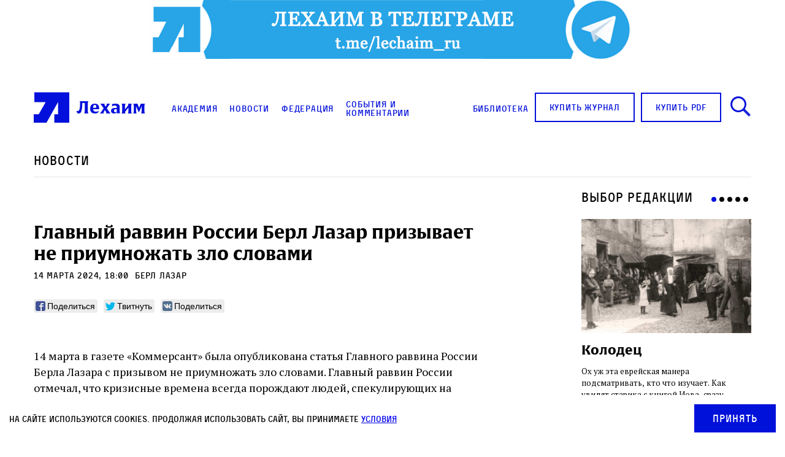

--- FILE ---
content_type: text/html; charset=UTF-8
request_url: https://lechaim.ru/news/glavnyj-ravvin-rossii-berl-lazar-prizyvaet-ne-priumnozhat-zlo-slovami/
body_size: 21905
content:
<!DOCTYPE html>
<html>

<head lang="ru-RU"><style>img.lazy{min-height:1px}</style><link href="https://lechaim.ru/wp-content/plugins/w3-total-cache/pub/js/lazyload.min.js" as="script">
    <link rel="apple-touch-icon" sizes="180x180" href="https://lechaim.ru/wp-content/themes/lechaim-resp/assets/img/apple-touch-icon.png">
    <link rel="icon" type="image/png" sizes="32x32" href="https://lechaim.ru/wp-content/themes/lechaim-resp/assets/img/favicon-32x32.png">
    <link rel="icon" type="image/png" sizes="16x16" href="https://lechaim.ru/wp-content/themes/lechaim-resp/assets/img/favicon-16x16.png">
    <link rel="mask-icon" href="https://lechaim.ru/wp-content/themes/lechaim-resp/assets/img/safari-pinned-tab.svg" color="#5bbad5">
    <meta name="theme-color" content="#ffffff">
    <meta charset="UTF-8">
    <meta name="google-site-verification" content="6qo_FKKL5dSKuYdf0rU4SkjyvoNGCJFcLogXa_r_Yz4" />
    <meta name="viewport" content="width=device-width, initial-scale=1.0, maximum-scale=1.0, user-scalable=0" />
        <meta property="fb:pages" content="153347451379375" />
    <meta property='og:og:locale' content='ru_RU'>
    <meta property='og:type' content='article'>
    <meta property='og:site_name' content='Лехаим'>
    <meta property='og:url' content='https://lechaim.ru/news/glavnyj-ravvin-rossii-berl-lazar-prizyvaet-ne-priumnozhat-zlo-slovami/'>
    <meta property='og:title' content='Главный раввин России Берл Лазар призывает не приумножать зло словами'>
        <meta property='og:description' content='14 марта в газете «Коммерсант» была опубликована статья Главного раввина России Берла Лазара с призывом не приумножать зло словами. Главный раввин России отмечал, что кризисные времена всегда порождают людей, спекулирующих на неприкосновенных темах, чувствах и страхе. Ради мнимого авторитета и известности они готовы на самые кощунственные слова и поступки.'>
            <meta property='og:image' content='https://lechaim.ru/wp-content/uploads/2024/03/23456-1.jpg'>
    <link rel="image_src" href='https://lechaim.ru/wp-content/uploads/2024/03/23456-1.jpg'>
    <meta name='twitter:image' content='https://lechaim.ru/wp-content/uploads/2024/03/23456-1.jpg'>
        <meta name='twitter:card' content='summary'>
    <meta name='twitter:site' content='@LechaimRU'>
    <meta name='twitter:creator' content='@LechaimRU'>
    <meta property='article:published_time' content='2024-03-14T18:00:43+03:00'>
    <meta property='article:publisher' content='https://www.facebook.com/lechaim.ru'>
        <title>Главный раввин России Берл Лазар призывает не приумножать зло словами — Лехаим
    </title>
    <link href='https://fonts.googleapis.com/css?family=PT+Serif:400,700&subset=latin,cyrillic-ext' rel='stylesheet'>
    <link rel="stylesheet" href="https://lechaim.ru/wp-content/themes/lechaim-resp/assets/css/style_add-to-scss.css?v=2208031747560">
    <link rel="stylesheet" href="https://lechaim.ru/wp-content/themes/lechaim-resp/assets/css/style.css?v=2505301624230">
        <meta name='robots' content='index, follow, max-image-preview:large, max-snippet:-1, max-video-preview:-1' />

	<!-- This site is optimized with the Yoast SEO plugin v22.8 - https://yoast.com/wordpress/plugins/seo/ -->
	<meta name="description" content="НОВОСТИ" />
	<link rel="canonical" href="https://lechaim.ru/news/glavnyj-ravvin-rossii-berl-lazar-prizyvaet-ne-priumnozhat-zlo-slovami/" />
	<meta property="og:locale" content="ru_RU" />
	<meta property="og:type" content="article" />
	<meta property="og:title" content="Главный раввин России Берл Лазар призывает не приумножать зло словами" />
	<meta property="og:description" content="НОВОСТИ" />
	<meta property="og:url" content="https://lechaim.ru/news/glavnyj-ravvin-rossii-berl-lazar-prizyvaet-ne-priumnozhat-zlo-slovami/" />
	<meta property="og:site_name" content="Лехаим" />
	<meta property="article:publisher" content="https://www.facebook.com/lechaim.ru" />
	<meta property="article:modified_time" content="2024-03-14T12:59:35+00:00" />
	<meta property="og:image" content="https://lechaim.ru/wp-content/uploads/2024/03/23456-1.jpg" />
	<meta property="og:image:width" content="600" />
	<meta property="og:image:height" content="400" />
	<meta property="og:image:type" content="image/jpeg" />
	<meta name="twitter:card" content="summary_large_image" />
	<meta name="twitter:site" content="@lechaimRU" />
	<script type="application/ld+json" class="yoast-schema-graph">{"@context":"https://schema.org","@graph":[{"@type":"WebPage","@id":"https://lechaim.ru/news/glavnyj-ravvin-rossii-berl-lazar-prizyvaet-ne-priumnozhat-zlo-slovami/","url":"https://lechaim.ru/news/glavnyj-ravvin-rossii-berl-lazar-prizyvaet-ne-priumnozhat-zlo-slovami/","name":"Главный раввин России Берл Лазар призывает не приумножать зло словами","isPartOf":{"@id":"https://lechaim.ru/#website"},"primaryImageOfPage":{"@id":"https://lechaim.ru/news/glavnyj-ravvin-rossii-berl-lazar-prizyvaet-ne-priumnozhat-zlo-slovami/#primaryimage"},"image":{"@id":"https://lechaim.ru/news/glavnyj-ravvin-rossii-berl-lazar-prizyvaet-ne-priumnozhat-zlo-slovami/#primaryimage"},"thumbnailUrl":"https://lechaim.ru/wp-content/uploads/2024/03/23456-1.jpg","datePublished":"2024-03-14T15:00:43+00:00","dateModified":"2024-03-14T12:59:35+00:00","description":"НОВОСТИ","breadcrumb":{"@id":"https://lechaim.ru/news/glavnyj-ravvin-rossii-berl-lazar-prizyvaet-ne-priumnozhat-zlo-slovami/#breadcrumb"},"inLanguage":"ru-RU","potentialAction":[{"@type":"ReadAction","target":["https://lechaim.ru/news/glavnyj-ravvin-rossii-berl-lazar-prizyvaet-ne-priumnozhat-zlo-slovami/"]}]},{"@type":"ImageObject","inLanguage":"ru-RU","@id":"https://lechaim.ru/news/glavnyj-ravvin-rossii-berl-lazar-prizyvaet-ne-priumnozhat-zlo-slovami/#primaryimage","url":"https://lechaim.ru/wp-content/uploads/2024/03/23456-1.jpg","contentUrl":"https://lechaim.ru/wp-content/uploads/2024/03/23456-1.jpg","width":600,"height":400},{"@type":"BreadcrumbList","@id":"https://lechaim.ru/news/glavnyj-ravvin-rossii-berl-lazar-prizyvaet-ne-priumnozhat-zlo-slovami/#breadcrumb","itemListElement":[{"@type":"ListItem","position":1,"name":"Главная страница","item":"https://lechaim.ru/"},{"@type":"ListItem","position":2,"name":"Новости","item":"https://lechaim.ru/news/"},{"@type":"ListItem","position":3,"name":"Главный раввин России Берл Лазар призывает не приумножать зло словами"}]},{"@type":"WebSite","@id":"https://lechaim.ru/#website","url":"https://lechaim.ru/","name":"Лехаим","description":"Литературно-публицистический журнал","publisher":{"@id":"https://lechaim.ru/#organization"},"potentialAction":[{"@type":"SearchAction","target":{"@type":"EntryPoint","urlTemplate":"https://lechaim.ru/?s={search_term_string}"},"query-input":"required name=search_term_string"}],"inLanguage":"ru-RU"},{"@type":"Organization","@id":"https://lechaim.ru/#organization","name":"Лехаим","url":"https://lechaim.ru/","logo":{"@type":"ImageObject","inLanguage":"ru-RU","@id":"https://lechaim.ru/#/schema/logo/image/","url":"https://lechaim.ru/wp-content/uploads/2024/05/Screenshot-2024-05-12-102025.png","contentUrl":"https://lechaim.ru/wp-content/uploads/2024/05/Screenshot-2024-05-12-102025.png","width":219,"height":73,"caption":"Лехаим"},"image":{"@id":"https://lechaim.ru/#/schema/logo/image/"},"sameAs":["https://www.facebook.com/lechaim.ru","https://x.com/lechaimRU"]}]}</script>
	<!-- / Yoast SEO plugin. -->


<script type="text/javascript">
/* <![CDATA[ */
window._wpemojiSettings = {"baseUrl":"https:\/\/s.w.org\/images\/core\/emoji\/15.0.3\/72x72\/","ext":".png","svgUrl":"https:\/\/s.w.org\/images\/core\/emoji\/15.0.3\/svg\/","svgExt":".svg","source":{"concatemoji":"https:\/\/lechaim.ru\/wp-includes\/js\/wp-emoji-release.min.js?ver=cfde7594648088d397593508a32d3af7"}};
/*! This file is auto-generated */
!function(i,n){var o,s,e;function c(e){try{var t={supportTests:e,timestamp:(new Date).valueOf()};sessionStorage.setItem(o,JSON.stringify(t))}catch(e){}}function p(e,t,n){e.clearRect(0,0,e.canvas.width,e.canvas.height),e.fillText(t,0,0);var t=new Uint32Array(e.getImageData(0,0,e.canvas.width,e.canvas.height).data),r=(e.clearRect(0,0,e.canvas.width,e.canvas.height),e.fillText(n,0,0),new Uint32Array(e.getImageData(0,0,e.canvas.width,e.canvas.height).data));return t.every(function(e,t){return e===r[t]})}function u(e,t,n){switch(t){case"flag":return n(e,"\ud83c\udff3\ufe0f\u200d\u26a7\ufe0f","\ud83c\udff3\ufe0f\u200b\u26a7\ufe0f")?!1:!n(e,"\ud83c\uddfa\ud83c\uddf3","\ud83c\uddfa\u200b\ud83c\uddf3")&&!n(e,"\ud83c\udff4\udb40\udc67\udb40\udc62\udb40\udc65\udb40\udc6e\udb40\udc67\udb40\udc7f","\ud83c\udff4\u200b\udb40\udc67\u200b\udb40\udc62\u200b\udb40\udc65\u200b\udb40\udc6e\u200b\udb40\udc67\u200b\udb40\udc7f");case"emoji":return!n(e,"\ud83d\udc26\u200d\u2b1b","\ud83d\udc26\u200b\u2b1b")}return!1}function f(e,t,n){var r="undefined"!=typeof WorkerGlobalScope&&self instanceof WorkerGlobalScope?new OffscreenCanvas(300,150):i.createElement("canvas"),a=r.getContext("2d",{willReadFrequently:!0}),o=(a.textBaseline="top",a.font="600 32px Arial",{});return e.forEach(function(e){o[e]=t(a,e,n)}),o}function t(e){var t=i.createElement("script");t.src=e,t.defer=!0,i.head.appendChild(t)}"undefined"!=typeof Promise&&(o="wpEmojiSettingsSupports",s=["flag","emoji"],n.supports={everything:!0,everythingExceptFlag:!0},e=new Promise(function(e){i.addEventListener("DOMContentLoaded",e,{once:!0})}),new Promise(function(t){var n=function(){try{var e=JSON.parse(sessionStorage.getItem(o));if("object"==typeof e&&"number"==typeof e.timestamp&&(new Date).valueOf()<e.timestamp+604800&&"object"==typeof e.supportTests)return e.supportTests}catch(e){}return null}();if(!n){if("undefined"!=typeof Worker&&"undefined"!=typeof OffscreenCanvas&&"undefined"!=typeof URL&&URL.createObjectURL&&"undefined"!=typeof Blob)try{var e="postMessage("+f.toString()+"("+[JSON.stringify(s),u.toString(),p.toString()].join(",")+"));",r=new Blob([e],{type:"text/javascript"}),a=new Worker(URL.createObjectURL(r),{name:"wpTestEmojiSupports"});return void(a.onmessage=function(e){c(n=e.data),a.terminate(),t(n)})}catch(e){}c(n=f(s,u,p))}t(n)}).then(function(e){for(var t in e)n.supports[t]=e[t],n.supports.everything=n.supports.everything&&n.supports[t],"flag"!==t&&(n.supports.everythingExceptFlag=n.supports.everythingExceptFlag&&n.supports[t]);n.supports.everythingExceptFlag=n.supports.everythingExceptFlag&&!n.supports.flag,n.DOMReady=!1,n.readyCallback=function(){n.DOMReady=!0}}).then(function(){return e}).then(function(){var e;n.supports.everything||(n.readyCallback(),(e=n.source||{}).concatemoji?t(e.concatemoji):e.wpemoji&&e.twemoji&&(t(e.twemoji),t(e.wpemoji)))}))}((window,document),window._wpemojiSettings);
/* ]]> */
</script>
<style id='wp-emoji-styles-inline-css' type='text/css'>

	img.wp-smiley, img.emoji {
		display: inline !important;
		border: none !important;
		box-shadow: none !important;
		height: 1em !important;
		width: 1em !important;
		margin: 0 0.07em !important;
		vertical-align: -0.1em !important;
		background: none !important;
		padding: 0 !important;
	}
</style>
<link rel='stylesheet' id='wp-block-library-css' href='https://lechaim.ru/wp-includes/css/dist/block-library/style.min.css?ver=cfde7594648088d397593508a32d3af7' type='text/css' media='all' />
<style id='classic-theme-styles-inline-css' type='text/css'>
/*! This file is auto-generated */
.wp-block-button__link{color:#fff;background-color:#32373c;border-radius:9999px;box-shadow:none;text-decoration:none;padding:calc(.667em + 2px) calc(1.333em + 2px);font-size:1.125em}.wp-block-file__button{background:#32373c;color:#fff;text-decoration:none}
</style>
<style id='global-styles-inline-css' type='text/css'>
body{--wp--preset--color--black: #000000;--wp--preset--color--cyan-bluish-gray: #abb8c3;--wp--preset--color--white: #ffffff;--wp--preset--color--pale-pink: #f78da7;--wp--preset--color--vivid-red: #cf2e2e;--wp--preset--color--luminous-vivid-orange: #ff6900;--wp--preset--color--luminous-vivid-amber: #fcb900;--wp--preset--color--light-green-cyan: #7bdcb5;--wp--preset--color--vivid-green-cyan: #00d084;--wp--preset--color--pale-cyan-blue: #8ed1fc;--wp--preset--color--vivid-cyan-blue: #0693e3;--wp--preset--color--vivid-purple: #9b51e0;--wp--preset--gradient--vivid-cyan-blue-to-vivid-purple: linear-gradient(135deg,rgba(6,147,227,1) 0%,rgb(155,81,224) 100%);--wp--preset--gradient--light-green-cyan-to-vivid-green-cyan: linear-gradient(135deg,rgb(122,220,180) 0%,rgb(0,208,130) 100%);--wp--preset--gradient--luminous-vivid-amber-to-luminous-vivid-orange: linear-gradient(135deg,rgba(252,185,0,1) 0%,rgba(255,105,0,1) 100%);--wp--preset--gradient--luminous-vivid-orange-to-vivid-red: linear-gradient(135deg,rgba(255,105,0,1) 0%,rgb(207,46,46) 100%);--wp--preset--gradient--very-light-gray-to-cyan-bluish-gray: linear-gradient(135deg,rgb(238,238,238) 0%,rgb(169,184,195) 100%);--wp--preset--gradient--cool-to-warm-spectrum: linear-gradient(135deg,rgb(74,234,220) 0%,rgb(151,120,209) 20%,rgb(207,42,186) 40%,rgb(238,44,130) 60%,rgb(251,105,98) 80%,rgb(254,248,76) 100%);--wp--preset--gradient--blush-light-purple: linear-gradient(135deg,rgb(255,206,236) 0%,rgb(152,150,240) 100%);--wp--preset--gradient--blush-bordeaux: linear-gradient(135deg,rgb(254,205,165) 0%,rgb(254,45,45) 50%,rgb(107,0,62) 100%);--wp--preset--gradient--luminous-dusk: linear-gradient(135deg,rgb(255,203,112) 0%,rgb(199,81,192) 50%,rgb(65,88,208) 100%);--wp--preset--gradient--pale-ocean: linear-gradient(135deg,rgb(255,245,203) 0%,rgb(182,227,212) 50%,rgb(51,167,181) 100%);--wp--preset--gradient--electric-grass: linear-gradient(135deg,rgb(202,248,128) 0%,rgb(113,206,126) 100%);--wp--preset--gradient--midnight: linear-gradient(135deg,rgb(2,3,129) 0%,rgb(40,116,252) 100%);--wp--preset--font-size--small: 13px;--wp--preset--font-size--medium: 20px;--wp--preset--font-size--large: 36px;--wp--preset--font-size--x-large: 42px;--wp--preset--spacing--20: 0.44rem;--wp--preset--spacing--30: 0.67rem;--wp--preset--spacing--40: 1rem;--wp--preset--spacing--50: 1.5rem;--wp--preset--spacing--60: 2.25rem;--wp--preset--spacing--70: 3.38rem;--wp--preset--spacing--80: 5.06rem;--wp--preset--shadow--natural: 6px 6px 9px rgba(0, 0, 0, 0.2);--wp--preset--shadow--deep: 12px 12px 50px rgba(0, 0, 0, 0.4);--wp--preset--shadow--sharp: 6px 6px 0px rgba(0, 0, 0, 0.2);--wp--preset--shadow--outlined: 6px 6px 0px -3px rgba(255, 255, 255, 1), 6px 6px rgba(0, 0, 0, 1);--wp--preset--shadow--crisp: 6px 6px 0px rgba(0, 0, 0, 1);}:where(.is-layout-flex){gap: 0.5em;}:where(.is-layout-grid){gap: 0.5em;}body .is-layout-flex{display: flex;}body .is-layout-flex{flex-wrap: wrap;align-items: center;}body .is-layout-flex > *{margin: 0;}body .is-layout-grid{display: grid;}body .is-layout-grid > *{margin: 0;}:where(.wp-block-columns.is-layout-flex){gap: 2em;}:where(.wp-block-columns.is-layout-grid){gap: 2em;}:where(.wp-block-post-template.is-layout-flex){gap: 1.25em;}:where(.wp-block-post-template.is-layout-grid){gap: 1.25em;}.has-black-color{color: var(--wp--preset--color--black) !important;}.has-cyan-bluish-gray-color{color: var(--wp--preset--color--cyan-bluish-gray) !important;}.has-white-color{color: var(--wp--preset--color--white) !important;}.has-pale-pink-color{color: var(--wp--preset--color--pale-pink) !important;}.has-vivid-red-color{color: var(--wp--preset--color--vivid-red) !important;}.has-luminous-vivid-orange-color{color: var(--wp--preset--color--luminous-vivid-orange) !important;}.has-luminous-vivid-amber-color{color: var(--wp--preset--color--luminous-vivid-amber) !important;}.has-light-green-cyan-color{color: var(--wp--preset--color--light-green-cyan) !important;}.has-vivid-green-cyan-color{color: var(--wp--preset--color--vivid-green-cyan) !important;}.has-pale-cyan-blue-color{color: var(--wp--preset--color--pale-cyan-blue) !important;}.has-vivid-cyan-blue-color{color: var(--wp--preset--color--vivid-cyan-blue) !important;}.has-vivid-purple-color{color: var(--wp--preset--color--vivid-purple) !important;}.has-black-background-color{background-color: var(--wp--preset--color--black) !important;}.has-cyan-bluish-gray-background-color{background-color: var(--wp--preset--color--cyan-bluish-gray) !important;}.has-white-background-color{background-color: var(--wp--preset--color--white) !important;}.has-pale-pink-background-color{background-color: var(--wp--preset--color--pale-pink) !important;}.has-vivid-red-background-color{background-color: var(--wp--preset--color--vivid-red) !important;}.has-luminous-vivid-orange-background-color{background-color: var(--wp--preset--color--luminous-vivid-orange) !important;}.has-luminous-vivid-amber-background-color{background-color: var(--wp--preset--color--luminous-vivid-amber) !important;}.has-light-green-cyan-background-color{background-color: var(--wp--preset--color--light-green-cyan) !important;}.has-vivid-green-cyan-background-color{background-color: var(--wp--preset--color--vivid-green-cyan) !important;}.has-pale-cyan-blue-background-color{background-color: var(--wp--preset--color--pale-cyan-blue) !important;}.has-vivid-cyan-blue-background-color{background-color: var(--wp--preset--color--vivid-cyan-blue) !important;}.has-vivid-purple-background-color{background-color: var(--wp--preset--color--vivid-purple) !important;}.has-black-border-color{border-color: var(--wp--preset--color--black) !important;}.has-cyan-bluish-gray-border-color{border-color: var(--wp--preset--color--cyan-bluish-gray) !important;}.has-white-border-color{border-color: var(--wp--preset--color--white) !important;}.has-pale-pink-border-color{border-color: var(--wp--preset--color--pale-pink) !important;}.has-vivid-red-border-color{border-color: var(--wp--preset--color--vivid-red) !important;}.has-luminous-vivid-orange-border-color{border-color: var(--wp--preset--color--luminous-vivid-orange) !important;}.has-luminous-vivid-amber-border-color{border-color: var(--wp--preset--color--luminous-vivid-amber) !important;}.has-light-green-cyan-border-color{border-color: var(--wp--preset--color--light-green-cyan) !important;}.has-vivid-green-cyan-border-color{border-color: var(--wp--preset--color--vivid-green-cyan) !important;}.has-pale-cyan-blue-border-color{border-color: var(--wp--preset--color--pale-cyan-blue) !important;}.has-vivid-cyan-blue-border-color{border-color: var(--wp--preset--color--vivid-cyan-blue) !important;}.has-vivid-purple-border-color{border-color: var(--wp--preset--color--vivid-purple) !important;}.has-vivid-cyan-blue-to-vivid-purple-gradient-background{background: var(--wp--preset--gradient--vivid-cyan-blue-to-vivid-purple) !important;}.has-light-green-cyan-to-vivid-green-cyan-gradient-background{background: var(--wp--preset--gradient--light-green-cyan-to-vivid-green-cyan) !important;}.has-luminous-vivid-amber-to-luminous-vivid-orange-gradient-background{background: var(--wp--preset--gradient--luminous-vivid-amber-to-luminous-vivid-orange) !important;}.has-luminous-vivid-orange-to-vivid-red-gradient-background{background: var(--wp--preset--gradient--luminous-vivid-orange-to-vivid-red) !important;}.has-very-light-gray-to-cyan-bluish-gray-gradient-background{background: var(--wp--preset--gradient--very-light-gray-to-cyan-bluish-gray) !important;}.has-cool-to-warm-spectrum-gradient-background{background: var(--wp--preset--gradient--cool-to-warm-spectrum) !important;}.has-blush-light-purple-gradient-background{background: var(--wp--preset--gradient--blush-light-purple) !important;}.has-blush-bordeaux-gradient-background{background: var(--wp--preset--gradient--blush-bordeaux) !important;}.has-luminous-dusk-gradient-background{background: var(--wp--preset--gradient--luminous-dusk) !important;}.has-pale-ocean-gradient-background{background: var(--wp--preset--gradient--pale-ocean) !important;}.has-electric-grass-gradient-background{background: var(--wp--preset--gradient--electric-grass) !important;}.has-midnight-gradient-background{background: var(--wp--preset--gradient--midnight) !important;}.has-small-font-size{font-size: var(--wp--preset--font-size--small) !important;}.has-medium-font-size{font-size: var(--wp--preset--font-size--medium) !important;}.has-large-font-size{font-size: var(--wp--preset--font-size--large) !important;}.has-x-large-font-size{font-size: var(--wp--preset--font-size--x-large) !important;}
.wp-block-navigation a:where(:not(.wp-element-button)){color: inherit;}
:where(.wp-block-post-template.is-layout-flex){gap: 1.25em;}:where(.wp-block-post-template.is-layout-grid){gap: 1.25em;}
:where(.wp-block-columns.is-layout-flex){gap: 2em;}:where(.wp-block-columns.is-layout-grid){gap: 2em;}
.wp-block-pullquote{font-size: 1.5em;line-height: 1.6;}
</style>
<link rel='stylesheet' id='akp-dynamic-css-css' href='https://lechaim.ru/wp-admin/admin-ajax.php?action=akp_dynamic_css&#038;ver=cfde7594648088d397593508a32d3af7' type='text/css' media='all' />
<link rel='stylesheet' id='search-filter-plugin-styles-css' href='https://lechaim.ru/wp-content/plugins/search-filter-pro/public/assets/css/search-filter.min.css?ver=2.5.4' type='text/css' media='all' />
<script type="text/javascript" src="https://lechaim.ru/wp-includes/js/jquery/jquery.min.js?ver=3.7.1" id="jquery-core-js"></script>
<script type="text/javascript" src="https://lechaim.ru/wp-includes/js/jquery/jquery-migrate.min.js?ver=3.4.1" id="jquery-migrate-js"></script>
<script type="text/javascript" src="https://lechaim.ru/wp-content/plugins/adkingpro/js/jquery.jshowoff.js?ver=cfde7594648088d397593508a32d3af7" id="jshowoff-js"></script>
<script type="text/javascript" id="adkingpro-js-js-extra">
/* <![CDATA[ */
var AkpAjax = {"ajaxurl":"https:\/\/lechaim.ru\/wp-admin\/admin-ajax.php","ajaxnonce":"a2dece6785"};
/* ]]> */
</script>
<script type="text/javascript" src="https://lechaim.ru/wp-content/plugins/adkingpro/js/adkingpro-functions.js?ver=cfde7594648088d397593508a32d3af7" id="adkingpro-js-js"></script>
<script type="text/javascript" id="search-filter-plugin-build-js-extra">
/* <![CDATA[ */
var SF_LDATA = {"ajax_url":"https:\/\/lechaim.ru\/wp-admin\/admin-ajax.php","home_url":"https:\/\/lechaim.ru\/","extensions":[]};
/* ]]> */
</script>
<script type="text/javascript" src="https://lechaim.ru/wp-content/plugins/search-filter-pro/public/assets/js/search-filter-build.min.js?ver=2.5.4" id="search-filter-plugin-build-js"></script>
<script type="text/javascript" src="https://lechaim.ru/wp-content/plugins/search-filter-pro/public/assets/js/chosen.jquery.min.js?ver=2.5.4" id="search-filter-plugin-chosen-js"></script>
<link rel="https://api.w.org/" href="https://lechaim.ru/wp-json/" /><link rel="EditURI" type="application/rsd+xml" title="RSD" href="https://lechaim.ru/xmlrpc.php?rsd" />

<link rel='shortlink' href='https://lechaim.ru/?p=144078' />
<link rel="alternate" type="application/json+oembed" href="https://lechaim.ru/wp-json/oembed/1.0/embed?url=https%3A%2F%2Flechaim.ru%2Fnews%2Fglavnyj-ravvin-rossii-berl-lazar-prizyvaet-ne-priumnozhat-zlo-slovami%2F" />
<link rel="alternate" type="text/xml+oembed" href="https://lechaim.ru/wp-json/oembed/1.0/embed?url=https%3A%2F%2Flechaim.ru%2Fnews%2Fglavnyj-ravvin-rossii-berl-lazar-prizyvaet-ne-priumnozhat-zlo-slovami%2F&#038;format=xml" />
            <style type="text/css">
                .adkingprobanner.rollover {position: relative;}
                .adkingprobanner.rollover .akp_rollover_image {
                    position: absolute;
                    top: 0;
                    left: 0;
                    z-index: 1;
                }
                .adkingprobanner.rollover .akp_rollover_image.over {z-index: 0;}
                .adkingprobanner.rollover:hover .akp_rollover_image.over {z-index: 2;}
                /* Add any CSS you would like to modify your banner ads here */
.bottom-banners-mainpage {margin-bottom:16px}            </style>
            <meta property="fb:app_id" content=""/><meta property="fb:app_id" content="191453857933610"/>			<meta property="fb:pages" content="153347451379375" />
							<meta property="ia:markup_url" content="https://lechaim.ru/news/glavnyj-ravvin-rossii-berl-lazar-prizyvaet-ne-priumnozhat-zlo-slovami/?ia_markup=1" />
				<script type="text/javascript">//<![CDATA[
  function external_links_in_new_windows_loop() {
    if (!document.links) {
      document.links = document.getElementsByTagName('a');
    }
    var change_link = false;
    var force = '';
    var ignore = 'torah.ru';

    for (var t=0; t<document.links.length; t++) {
      var all_links = document.links[t];
      change_link = false;
      
      if(document.links[t].hasAttribute('onClick') == false) {
        // forced if the address starts with http (or also https), but does not link to the current domain
        if(all_links.href.search(/^http/) != -1 && all_links.href.search('lechaim.ru') == -1 && all_links.href.search(/^#/) == -1) {
          // console.log('Changed ' + all_links.href);
          change_link = true;
        }
          
        if(force != '' && all_links.href.search(force) != -1) {
          // forced
          // console.log('force ' + all_links.href);
          change_link = true;
        }
        
        if(ignore != '' && all_links.href.search(ignore) != -1) {
          // console.log('ignore ' + all_links.href);
          // ignored
          change_link = false;
        }

        if(change_link == true) {
          // console.log('Changed ' + all_links.href);
          document.links[t].setAttribute('onClick', 'javascript:window.open(\'' + all_links.href.replace(/'/g, '') + '\', \'_blank\', \'noopener\'); return false;');
          document.links[t].removeAttribute('target');
        }
      }
    }
  }
  
  // Load
  function external_links_in_new_windows_load(func)
  {  
    var oldonload = window.onload;
    if (typeof window.onload != 'function'){
      window.onload = func;
    } else {
      window.onload = function(){
        oldonload();
        func();
      }
    }
  }

  external_links_in_new_windows_load(external_links_in_new_windows_loop);
  //]]></script>

		<script>
			( function() {
				window.onpageshow = function( event ) {
					// Defined window.wpforms means that a form exists on a page.
					// If so and back/forward button has been clicked,
					// force reload a page to prevent the submit button state stuck.
					if ( typeof window.wpforms !== 'undefined' && event.persisted ) {
						window.location.reload();
					}
				};
			}() );
		</script>
		
<!-- Meta Pixel Code -->
<script type='text/javascript'>
!function(f,b,e,v,n,t,s){if(f.fbq)return;n=f.fbq=function(){n.callMethod?
n.callMethod.apply(n,arguments):n.queue.push(arguments)};if(!f._fbq)f._fbq=n;
n.push=n;n.loaded=!0;n.version='2.0';n.queue=[];t=b.createElement(e);t.async=!0;
t.src=v;s=b.getElementsByTagName(e)[0];s.parentNode.insertBefore(t,s)}(window,
document,'script','https://connect.facebook.net/en_US/fbevents.js?v=next');
</script>
<!-- End Meta Pixel Code -->

      <script type='text/javascript'>
        var url = window.location.origin + '?ob=open-bridge';
        fbq('set', 'openbridge', '1616366655134742', url);
      </script>
    <script type='text/javascript'>fbq('init', '1616366655134742', {}, {
    "agent": "wordpress-6.5.7-3.0.16"
})</script><script type='text/javascript'>
    fbq('track', 'PageView', []);
  </script>
<!-- Meta Pixel Code -->
<noscript>
<img class="lazy" height="1" width="1" style="display:none" alt="fbpx"
src="data:image/svg+xml,%3Csvg%20xmlns='http://www.w3.org/2000/svg'%20viewBox='0%200%201%201'%3E%3C/svg%3E" data-src="https://www.facebook.com/tr?id=1616366655134742&ev=PageView&noscript=1" />
</noscript>
<!-- End Meta Pixel Code -->
<style id="wpforms-css-vars-root">
				:root {
					--wpforms-field-border-radius: 3px;
--wpforms-field-border-style: solid;
--wpforms-field-border-size: 1px;
--wpforms-field-background-color: #ffffff;
--wpforms-field-border-color: rgba( 0, 0, 0, 0.25 );
--wpforms-field-border-color-spare: rgba( 0, 0, 0, 0.25 );
--wpforms-field-text-color: rgba( 0, 0, 0, 0.7 );
--wpforms-field-menu-color: #ffffff;
--wpforms-label-color: rgba( 0, 0, 0, 0.85 );
--wpforms-label-sublabel-color: rgba( 0, 0, 0, 0.55 );
--wpforms-label-error-color: #d63637;
--wpforms-button-border-radius: 3px;
--wpforms-button-border-style: none;
--wpforms-button-border-size: 1px;
--wpforms-button-background-color: #066aab;
--wpforms-button-border-color: #066aab;
--wpforms-button-text-color: #ffffff;
--wpforms-page-break-color: #066aab;
--wpforms-background-image: none;
--wpforms-background-position: center center;
--wpforms-background-repeat: no-repeat;
--wpforms-background-size: cover;
--wpforms-background-width: 100px;
--wpforms-background-height: 100px;
--wpforms-background-color: rgba( 0, 0, 0, 0 );
--wpforms-background-url: none;
--wpforms-container-padding: 0px;
--wpforms-container-border-style: none;
--wpforms-container-border-width: 1px;
--wpforms-container-border-color: #000000;
--wpforms-container-border-radius: 3px;
--wpforms-field-size-input-height: 43px;
--wpforms-field-size-input-spacing: 15px;
--wpforms-field-size-font-size: 16px;
--wpforms-field-size-line-height: 19px;
--wpforms-field-size-padding-h: 14px;
--wpforms-field-size-checkbox-size: 16px;
--wpforms-field-size-sublabel-spacing: 5px;
--wpforms-field-size-icon-size: 1;
--wpforms-label-size-font-size: 16px;
--wpforms-label-size-line-height: 19px;
--wpforms-label-size-sublabel-font-size: 14px;
--wpforms-label-size-sublabel-line-height: 17px;
--wpforms-button-size-font-size: 17px;
--wpforms-button-size-height: 41px;
--wpforms-button-size-padding-h: 15px;
--wpforms-button-size-margin-top: 10px;
--wpforms-container-shadow-size-box-shadow: none;

				}
			</style>
    

        <script>
    (function(i, s, o, g, r, a, m) {
        i['GoogleAnalyticsObject'] = r;
        i[r] = i[r] || function() {
            (i[r].q = i[r].q || []).push(arguments)
        }, i[r].l = 1 * new Date();
        a = s.createElement(o),
            m = s.getElementsByTagName(o)[0];
        a.async = 1;
        a.src = g;
        m.parentNode.insertBefore(a, m)
    })(window, document, 'script', 'https://www.google-analytics.com/analytics.js', 'ga');

    ga('create', 'UA-81703894-1', 'auto');
    ga('send', 'pageview');
    </script>
    <!-- Yandex.Metrika counter -->
    <script type="text/javascript">
    (function(m, e, t, r, i, k, a) {
        m[i] = m[i] || function() {
            (m[i].a = m[i].a || []).push(arguments)
        };
        m[i].l = 1 * new Date();
        k = e.createElement(t), a = e.getElementsByTagName(t)[0], k.async = 1, k.src = r, a.parentNode.insertBefore(k, a)
    })
    (window, document, "script", "https://mc.yandex.ru/metrika/tag.js", "ym");

    ym(88950211, "init", {
        clickmap: true,
        trackLinks: true,
        accurateTrackBounce: true
    });
    </script>
    <noscript>
        <div><img class="lazy" src="data:image/svg+xml,%3Csvg%20xmlns='http://www.w3.org/2000/svg'%20viewBox='0%200%201%201'%3E%3C/svg%3E" data-src="https://mc.yandex.ru/watch/88950211" style="position:absolute; left:-9999px;" alt="" /></div>
    </noscript>
    <!-- /Yandex.Metrika counter -->
    <style>
    .myBanner * {
        max-width: 100%;
    }

    .contents_rubric {
        color: #0310DB;
        font: 400 14px/23px 'Activist', Helvetica, Arial, sans-serif;
        letter-spacing: .8px;
        margin: 14px auto 0 !important;
    }

    .contents_title {
        margin: 0 auto 0px !important;
        font: 700 22px/27px 'Alverata-Bold', 'PT Serif', Georgia, serif;
    }

    .contents_author {
        font: 400 14px/17px 'Activist', Helvetica, Arial, sans-serif;
        letter-spacing: .8px;
        margin: 3px auto 0 !important;
    }
    </style>

</head>

<body>

    <script>
    console.log(window.location.href);
    </script>
    <div class="master">
                <div class="banner display-banner">
            <div class='adkingprobanner top-banners akpbanner banner123552' style='width: px; height: px;'><a href='https://t.me/lechaim_ru' target="_blank" rel="nofollow" data-id='123552' data-ga='{"campaign":"telegram","banner":"Lechaim Telegram","implemented":"universal","imp_action":"Impression","click_action":"Click"}'><img class="lazy" src="data:image/svg+xml,%3Csvg%20xmlns='http://www.w3.org/2000/svg'%20viewBox='0%200%201200%20146'%3E%3C/svg%3E" data-src='https://lechaim.ru/wp-content/uploads/2022/03/tg_lechaim1.png' style='max-width: px; max-height: px;' alt='Лехаим в Телеграме' /></a></div><script type='text/javascript'>ga('send', 'event', 'telegram', 'Impression', 'Lechaim Telegram');</script>        </div>
        <div class="banner  display-mobile"></div>
        
        <header class="header     
            ">
            <div class="header_body">
                <div class="col-2">
                                        <div class="logo">
                        <a href="/" class="logo_link" title="Лехаим">
                            <span class="logo_title">Лехаим</span>
                        </a>
                    </div>
                                        <div class="holidays u-mq--small-laptop">
                        <div class="holidays_item">
                            <a href="https://lechaim.ru/category/tu-bishvat" class="holidays_link">
                                <div class="holidays_icon"><span class="i-calendar"></span></div>
                                <div class="holidays_info">
                                    <span class="holidays-info_subtitle">скоро</span>
                                    <span class="holidays-info_title">Ту Би-шват</span>
                                </div>
                            </a>
                            <!-- <a href="https://lechaim.ru/academy/beshalach1/" class="holidays_link"> -->
                            <a href="https://lechaim.ru/academy/beshalach2" class="holidays_link">
                                <div class="holidays_icon"><span class="i-tora"></span></div>
                                <div class="holidays_info">
                                    <span class="holidays-info_subtitle">глава Торы</span>
                                    <!-- <span class="holidays-info_title">Бешалах</span> -->
                                    <span class="holidays-info_title">Бешалах</span>
                                </div>
                            </a>
                        </div>
                        <div class="holidays_item" title="по московскому времени">
                            <div class="holidays_info-top">
                                <div class="holidays_icon"><span class="i-candles"></span></div>
                                <span class="holidays-info_subtitle">Москва</span>
                            </div>
                            <div class="holidays_info">
                                
		<div class="holidays-info_date">
			<span class="holidays-info_arr">↑</span>30 января 16:40
		</div>
		<div class="holidays-info_date">
			<span class="holidays-info_arr">↓</span>31 января 18:08
		</div>                            </div>
                        </div>
                    </div>
                </div>
                <div class="col-2">
                    <nav class="nav u-mq--small-laptop">
                        <ul class="nav_list">
                            <li class="nav_item"><a class="nav_link" href="//lechaim.ru/academy">Академия</a></li>
<li class="nav_item"><a class="nav_link" href="//lechaim.ru/news">Новости</a></li>
<li class="nav_item"><a class="nav_link" href="//lechaim.ru/federation">Федерация</a></li>
<li class="nav_item"><a class="nav_link" href="//lechaim.ru/events">События и комментарии</a></li>
<li class="nav_item"><a class="nav_link" href="https://lechaim.ru/category/biblioteka/">Библиотека</a></li>
                        </ul>
                    </nav>
                    <nav class="nav nav-base u-mq--small-laptop">
                        <ul class="nav_list">
                            <li class="nav_item"><a class="nav_link" target="_blank" rel="noopener" href="http://ru.chabad.org/calendar/view/month.asp?tdate=01%2F26%2F2026">Еврейский календарь</a></li>
<li class="nav_item"><a class="nav_link" href="https://lechaim.ru/category/biblioteka/">Библиотека</a></li>
                        </ul>
                    </nav>
                    <div class="buy">
                        <a class="nav_link nav_link--btn" href="https://knizhniki.ru/catalog/9785900313320/">купить журнал</a>
                    </div>
                    <div class="buy">
                        <a class="nav_link nav_link--btn" href="https://knizhniki.ru/catalog/97859003133201/">купить
                            pdf</a>
                    </div>
                    <div class="search">
                        <button class="search_btn i-search js-search-btn" title="Поиск"></button>
                    </div>
                    <div class="burger">
                        <button class="burger_btn i-burger js-burger-btn" title="Поиск"></button>
                    </div>
                    <div class="nav-mobile">
                        <div class="nav-mobile-wrap">
                            <ul class="nav_list">
                                <li class="nav_item"><a class="nav_link" href="//lechaim.ru/academy">Академия</a></li>
<li class="nav_item"><a class="nav_link" href="//lechaim.ru/news">Новости</a></li>
<li class="nav_item"><a class="nav_link" href="//lechaim.ru/federation">Федерация</a></li>
<li class="nav_item"><a class="nav_link" href="//lechaim.ru/events">События и комментарии</a></li>
<li class="nav_item"><a class="nav_link" href="https://lechaim.ru/category/biblioteka/">Библиотека</a></li>
                            </ul>
                            <div class="buy">
                                <a class="nav_link nav_link--btn" href="https://knizhniki.ru/catalog/9785900313320/">купить журнал</a>
                            </div>
                            <div class="buy">
                                <a class="nav_link nav_link--btn" href="https://knizhniki.ru/catalog/97859003133201/">купить
                                    pdf</a>
                            </div>
                            <div class="holidays">
                                <div class="holidays_item">
                                    <a href="https://lechaim.ru/category/tu-bishvat" class="holidays_link">
                                        <div class="holidays_icon"><span class="i-calendar"></span></div>
                                        <div class="holidays_info">
                                            <span class="holidays-info_subtitle">скоро</span>
                                            <span class="holidays-info_title">Ту Би-шват</span>
                                        </div>
                                    </a>
                                    <a href="https://lechaim.ru/academy/beshalach1/" class="holidays_link">
                                        <div class="holidays_icon"><span class="i-tora"></span></div>
                                        <div class="holidays_info">
                                            <span class="holidays-info_subtitle">глава Торы</span>
                                            <span class="holidays-info_title">Бешалах</span>
                                        </div>
                                    </a>
                                </div>
                                <div class="holidays_item" title="по московскому времени">
                                    <div class="holidays_info-top">
                                        <div class="holidays_icon"><span class="i-candles"></span></div>
                                        <span class="holidays-info_subtitle">Москва</span>
                                    </div>
                                    <div class="holidays_info">
                                        
		<div class="holidays-info_date">
			<span class="holidays-info_arr">↑</span>30 января 16:40
		</div>
		<div class="holidays-info_date">
			<span class="holidays-info_arr">↓</span>31 января 18:08
		</div>                                    </div>
                                </div>
                            </div>
                            <div class="prefooter_social u-font--social">
                                <h4 class="prefooter_title prefooter-social_title">Мы в социальных сетях</h4>
                                <ul class="social_list">
                                    <li class="social_item">
                                        <a href="//facebook.com/lechaim.ru" class="social_link">
                                            <span class="social_icon i-fb"></span>
                                            <span class="social_name">Facebook</span>
                                        </a>
                                    </li>
                                    <li class="social_item">
                                        <a href="//t.me/lechaim_ru" class="social_link">
                                            <span class="social_icon i-tg"></span>
                                            <span class="social_name">Телеграм</span>
                                        </a>
                                    </li>
                                    <!--
                                <li class="social_item">
                                    <a href="//vk.com/lechaim" class="social_link">
                                        <span class="social_icon i-vk"></span>
                                        <span class="social_name">Вконтакте</span>
                                    </a>
                                </li>
                                <li class="social_item">
                                    <a href="//twitter.com/lechaimRU" class="social_link">
                                        <span class="social_icon i-twi"></span>
                                        <span class="social_name">Twitter</span>
                                    </a>
                                </li>
-->
                                </ul>
                            </div>
                        </div>
                    </div>
                </div>
            </div>

        </header>

<main class="main-content archive-two-row">
    <div class="top-title">
        <div class="top-title_content">
            <div class="top-title_title">Новости</div>
            <div class="top-title_comm"></div>
        </div>
    </div>
    <div class="main-content_wrap">
		<section class="news-col-large">
	       			<article class="news-article">
				<div class="news_title">
					<h3 class="article_title">Главный раввин России Берл Лазар призывает не приумножать зло словами</h3>
					<div class="article-title_info">
						<span class="article-title_info-text">
                            14&nbsp;марта&nbsp;2024, 
                            18:00                             
                        </span>
						<span class="article-title_info-comm">
                            <!-- coucoulink-base - label-->
<a href="https://lechaim.ru/label/920-46/" class="link-base">
    Берл Лазар</a>
                                
                        </span>
					</div>
				</div>
        <div class="article_likely">
                <div class="likely" style="float:left">
                    <div class="facebook" data-url="https://lechaim.ru/news/glavnyj-ravvin-rossii-berl-lazar-prizyvaet-ne-priumnozhat-zlo-slovami/">Поделиться</div>
                    <div class="twitter" data-url="https://lechaim.ru/news/glavnyj-ravvin-rossii-berl-lazar-prizyvaet-ne-priumnozhat-zlo-slovami/">Твитнуть</div>
                    <div class="vkontakte" data-url="https://lechaim.ru/news/glavnyj-ravvin-rossii-berl-lazar-prizyvaet-ne-priumnozhat-zlo-slovami/">Поделиться</div>
                 </div>
                 <div style="margin-left:10px;display:inline-block"></div>
            </div>
				<div class="article_text">
					<p>14 марта в газете «Коммерсант» была опубликована статья Главного раввина России Берла Лазара с призывом не приумножать зло словами. Главный раввин России отмечал, что кризисные времена всегда порождают людей, спекулирующих на неприкосновенных темах, чувствах и страхе. Ради мнимого авторитета и известности они готовы на самые кощунственные слова и поступки.</p>
<p>«К сожалению, ложные, а порой и опасные идеи быстро находят своих сторонников и единомышленников — ведь зло и насилие всегда кажутся самым быстрым средством достижения корыстных целей. К сожалению, целью может быть сиюминутная слава. Так рождаются абсурдные по сути высказывания, вырываются из контекста, молниеносно распространяются, а в эпоху клипового, фрагментарного сознания люди составляют суждения по громким заголовкам. Можно ли с этим бороться? Да. Но любой контраргумент требует хотя бы минимальной вовлеченности, анализа и багажа знаний. И абсолютно точно нужно предостерегать себя от молниеносных оценок, распространяющихся на всю этническую, религиозную и социальную группу. Если ты слышишь ужасные вещи, лучше не поверить, чем поддаться очередной волне ненависти, увеличить вражду и недоверие друг к другу», &#8211; писал Б.Лазар.</p>
<p>Он напомнил, что недавно в эфире популярной телепрограммы «Вечер с Владимиром Соловьевым» на федеральном канале прозвучали экстремистские заявления человека, представленного раввином и комментировавшего события в Газе. «Не было названо даже имя этого человека. И это неслучайно: он абсолютно неизвестен. Но в этом и кроется опасность: он будто представляет какой-то собирательный образ, будто он типичен. Чудовищно, что люди действительно могли в это поверить. Ведь ничего, кроме настоящего возмущения, не может вызвать образ религиозного человека, предавшего заповеди Всевышнего и оправдывающего убийство невинных людей», &#8211; отметил Главный раввин России.</p>
<p>Он подчеркнул, что слова этого человека, противоречат самому еврейскому закону и религиозным основам, которые знают даже дети. ««Священная война» не существует вне библейского контекста и хронологии. Убийство детей, женщин, стариков Торой запрещено категорически и ультимативно. Это противоречит всему, чему учит иудаизм. Подобными заявлениями этот человек обесценивает и предает историю всего своего народа. Ведь так беспощадно, без разбора возраста и пола преследовали и искореняли евреев на протяжении веков. И только вера, основанная на принципах милосердия и терпимости, помогла людям не ожесточить свои сердца», &#8211; заявил Б.Лазар.</p>
<p>Он подчеркнул, что речь данного noname-раввина переведена на несколько языков, хотя логичнее было бы стереть этот видеосюжет, чтобы не множить ни произносимые слова, ни кровожадные ассоциации, которые они рождают. «В Торе упоминается один злодей, чье абсолютное зло не подвергается сомнению, и в связи с этим установлена заповедь «стереть память» о нем. Когда же мы принимаем на веру слова подобных людей, то мы не только не стираем память о них, мы даем им силу. Так же нельзя всерьез слушать проповеди схиигумена Романова, отлученного от церкви, и сопоставлять их с православным учением. Или видеть заветы ислама в призывах экстремистов убивать всех евреев», &#8211; заметил Главный раввин России.</p>
<p>Он напомнил, что история человечества и, в частности, история еврейского народа богата примерами, когда из-за ошибок восприятия начинались войны и уничтожались нации. «Задача каждого из нас — не поддаваться уловкам квазипроповедников, не утрачивать ориентиры, на которых основана не только иудейская, но и любая мировая религия. Недопустимо, чтобы радикальные взгляды никому не известных людей подавались в качестве позиции иудаизма или же другой религии. Нельзя тиражировать преступные заявления, направленные на разжигание межрелигиозной и межнациональной розни. Именно на взаимном уважении и пиетете перед добром строится мир», &#8211; заключил Б.Лазар.</p>
<div id="wpdevar_comment_1" style="width:100%;text-align:center;">
		<span style="padding: 10px;font-size:16px;font-family:Arial,Helvetica Neue,Helvetica,sans-serif;color:#1d0fe0;">КОММЕНТАРИИ</span>
		<div class="fb-comments" data-href="https://lechaim.ru/news/glavnyj-ravvin-rossii-berl-lazar-prizyvaet-ne-priumnozhat-zlo-slovami/" data-order-by="social" data-numposts="10" data-width="100%" style="display:block;"></div></div><style>#wpdevar_comment_1 span,#wpdevar_comment_1 iframe{width:100% !important;} #wpdevar_comment_1 iframe{max-height: 100% !important;}</style>                </div>
                <div class="article_likely news-article_likely" data-url="https://lechaim.ru/news/glavnyj-ravvin-rossii-berl-lazar-prizyvaet-ne-priumnozhat-zlo-slovami/">
	                <div class="likely">
	                    <div class="twitter" data-url="https://lechaim.ru/news/glavnyj-ravvin-rossii-berl-lazar-prizyvaet-ne-priumnozhat-zlo-slovami/">Твитнуть</div>
	                    <div class="facebook" data-url="https://lechaim.ru/news/glavnyj-ravvin-rossii-berl-lazar-prizyvaet-ne-priumnozhat-zlo-slovami/">Поделиться</div>
	                    <div class="vkontakte" data-url="https://lechaim.ru/news/glavnyj-ravvin-rossii-berl-lazar-prizyvaet-ne-priumnozhat-zlo-slovami/">Поделиться</div>
	                 </div>
                  <div style="margin-left:10px;display:inline-block"></div>
	            </div>
			</article>
            		</section>
		<section class="news-col-small">
            			<div class="editors">
                <h2 class="section_title">Выбор редакции</h2>
                            <div class="owl-carousel editors-slider">
                                                                <article class="article-vertical">
                                    <a href="https://lechaim.ru/events/kolodets/" class="article-vertical_content article_content">
                                        <img src="data:image/svg+xml,%3Csvg%20xmlns='http://www.w3.org/2000/svg'%20viewBox='0%200%20300%20200'%3E%3C/svg%3E" data-src="https://lechaim.ru/wp-content/uploads/2026/01/lech406ima_Storinka_124_Zobrazhennya_0001-1-300x200.jpg" class="article-vertical_pic article_pic lazy">
                                        <h3 class="article-vertical_title">Колодец</h3>
                                        <div class="article-vertical_text">
                                            <div class="article-vertical_lead" style="height: 94px; overflow: hidden; text-overflow: ellipsis; -webkit-line-clamp: 5; -webkit-box-orient: vertical; display: -webkit-box;">Ох уж эта еврейская манера подсматривать, кто что изучает. Как увидят старика с книгой Иова, сразу вздыхают, один спрашивает, кто у него умер, другой удивляется, почему он не молится перед омедом, если он в трауре. Бунемлу не хочется, чтобы к нему в книгу заглядывали, а то придется рассказывать, как, что да почему...</div>
                                            <div class="article-vertical_info article_info">
                                                <span class="article-info_date article_info-dot">
                                                    25&nbsp;января     
                                                </span>
                                                                                                <span class="article-info_author article_info-dot">
                                                    Неразрезанные страницы                                                </span>
                                                                                                                                                <span class="article-info_author article_info-dot">
                                                    Хаим Граде. Перевод с идиша  Исроэла Некрасова                                                </span>
                                                                                            </div>
                                        </div>
                                    </a>
                                </article>
                                                                <article class="article-vertical">
                                    <a href="https://lechaim.ru/events/v-pustote-v-uzhase-mne-yavilosy-schastye/" class="article-vertical_content article_content">
                                        <img src="data:image/svg+xml,%3Csvg%20xmlns='http://www.w3.org/2000/svg'%20viewBox='0%200%20300%20200'%3E%3C/svg%3E" data-src="https://lechaim.ru/wp-content/uploads/2026/01/lech406ima_Storinka_111_Zobrazhennya_0001-1-300x200.jpg" class="article-vertical_pic article_pic lazy">
                                        <h3 class="article-vertical_title">«В&nbsp;пустоте, в&nbsp;ужасе мне явилось счастье»</h3>
                                        <div class="article-vertical_text">
                                            <div class="article-vertical_lead" style="height: 94px; overflow: hidden; text-overflow: ellipsis; -webkit-line-clamp: 5; -webkit-box-orient: vertical; display: -webkit-box;">Автор не щадит ни читателя, ни самого себя: он рассказывает о том, что пережил в гитлеровских концентрационных лагерях Гандерсхайме (часть Бухенвальда) и Дахау, а также во время долгого, мучительного перехода между этими лагерями после того как к Гандерсхайму приблизились армии союзников: переход оказался еще невыносимее лагерного быта. Французский прозаик Робер Антельм — автор одной‑единственной книги, именно вот этой</div>
                                            <div class="article-vertical_info article_info">
                                                <span class="article-info_date article_info-dot">
                                                    25&nbsp;января     
                                                </span>
                                                                                                <span class="article-info_author article_info-dot">
                                                    Книжные новинки                                                </span>
                                                                                                                                                <span class="article-info_author article_info-dot">
                                                    Ольга Балла‑Гертман                                                </span>
                                                                                            </div>
                                        </div>
                                    </a>
                                </article>
                                                                <article class="article-vertical">
                                    <a href="https://lechaim.ru/events/pyatyj-punkt-rembrandt-v-evrejskom-muzee/" class="article-vertical_content article_content">
                                        <img src="data:image/svg+xml,%3Csvg%20xmlns='http://www.w3.org/2000/svg'%20viewBox='0%200%20300%20200'%3E%3C/svg%3E" data-src="https://lechaim.ru/wp-content/uploads/2026/01/5p-23012026-1-300x200.jpg" class="article-vertical_pic article_pic lazy">
                                        <h3 class="article-vertical_title">Пятый пункт: Рембрандт в Еврейском музее</h3>
                                        <div class="article-vertical_text">
                                            <div class="article-vertical_lead" style="height: 94px; overflow: hidden; text-overflow: ellipsis; -webkit-line-clamp: 5; -webkit-box-orient: vertical; display: -webkit-box;">Почему Рембрандт часто рисовал евреев? Кто изображен на гравюре «Еврейская невеста»? И какие еще экспонаты можно увидеть на выставке «Еврейская свадьба. Друг для друга с начала времен»? Глава департамента общественных связей ФЕОР и главный редактор журнала «Лехаим» Борух Горин рассказывает о новой экспозиции в Еврейском музее и центре толерантности в Москве</div>
                                            <div class="article-vertical_info article_info">
                                                <span class="article-info_date article_info-dot">
                                                    23&nbsp;января     
                                                </span>
                                                                                                <span class="article-info_author article_info-dot">
                                                    об этом надо поговорить                                                </span>
                                                                                                                                                <span class="article-info_author article_info-dot">
                                                    Борух Горин                                                </span>
                                                                                            </div>
                                        </div>
                                    </a>
                                </article>
                                                                <article class="article-vertical">
                                    <a href="https://lechaim.ru/academy/oni-edva-ne-stali-mirovoy-elitoy/" class="article-vertical_content article_content">
                                        <img src="data:image/svg+xml,%3Csvg%20xmlns='http://www.w3.org/2000/svg'%20viewBox='0%200%20300%20200'%3E%3C/svg%3E" data-src="https://lechaim.ru/wp-content/uploads/2026/01/lech406ima_Storinka_031_Zobrazhennya_0001-1-300x200.jpg" class="article-vertical_pic article_pic lazy">
                                        <h3 class="article-vertical_title">Они едва не&nbsp;стали мировой элитой</h3>
                                        <div class="article-vertical_text">
                                            <div class="article-vertical_lead" style="height: 94px; overflow: hidden; text-overflow: ellipsis; -webkit-line-clamp: 5; -webkit-box-orient: vertical; display: -webkit-box;">Трудно найти пример другой такой страны, где нацисты до, во время и после Второй мировой войны перемещались бы так беспрепятственно и комфортно, как в Аргентине. Формально она была нейтральной страной, но, вне сомнений, у политической и экономической элиты Аргентины были тесные светские, экономические и общинные связи с нацистами: все они принадлежали к одному кругу. Если бы нацисты выиграли войну, Аргентина стала бы центром германской дипломатии и проекции силы в Южном полушарии Америки и за его пределами.</div>
                                            <div class="article-vertical_info article_info">
                                                <span class="article-info_date article_info-dot">
                                                    22&nbsp;января     
                                                </span>
                                                                                                <span class="article-info_author article_info-dot">
                                                    проверено временем                                                </span>
                                                                                                                                                <span class="article-info_author article_info-dot">
                                                    Мартин Сивак. Перевод с английского  Светланы Силаковой                                                </span>
                                                                                            </div>
                                        </div>
                                    </a>
                                </article>
                                                                <article class="article-vertical">
                                    <a href="https://lechaim.ru/events/renessans-mikv/" class="article-vertical_content article_content">
                                        <img src="data:image/svg+xml,%3Csvg%20xmlns='http://www.w3.org/2000/svg'%20viewBox='0%200%20300%20200'%3E%3C/svg%3E" data-src="https://lechaim.ru/wp-content/uploads/2026/01/lech406ima_Storinka_095_Zobrazhennya_0001-1-300x200.jpg" class="article-vertical_pic article_pic lazy">
                                        <h3 class="article-vertical_title">Ренессанс микв</h3>
                                        <div class="article-vertical_text">
                                            <div class="article-vertical_lead" style="height: 94px; overflow: hidden; text-overflow: ellipsis; -webkit-line-clamp: 5; -webkit-box-orient: vertical; display: -webkit-box;">В последние годы миква стала привлекать все больше людей, которые хотят сделать свою жизнь более еврейской, не отказываясь от привычек, потребностей и вкусов. Одновременно и совсем не случайно в миквах усилился эстетический элемент в архитектуре и дизайне. Их становится все больше — сейчас во всем мире действуют 485 микв. Одни миквы работают независимо, другие — при центрах Хабада или синагогах. Но их число растет и за пределами ортодоксального общества</div>
                                            <div class="article-vertical_info article_info">
                                                <span class="article-info_date article_info-dot">
                                                    21&nbsp;января     
                                                </span>
                                                                                                <span class="article-info_author article_info-dot">
                                                    Стиль                                                </span>
                                                                                                                                                <span class="article-info_author article_info-dot">
                                                    Флора Цаповски. Перевод с английского  Любови Черниной                                                </span>
                                                                                            </div>
                                        </div>
                                    </a>
                                </article>
                                                                                                
                            </div>
                        </div>
                                 <div class="section">
                            <article class="article-small is-editor">
                             <a href="/blogger/gorin" class="article-small_content article_content">
                                 <div class="article-small_text">                                     
                                     <h3 class="section-title_link article-small_title">Борух Горин</h3>
                                     <div class="section-title_link article-small_info article_info">колонка редактора</div>
                                 </div>
                             </a>
                         </article>
                                                <article class="article-vertical">
                            <a href="https://lechaim.ru/blogs/dvar-tora-bo-osmeyanie-faraona/" class="article-vertical_content article_content">
                                <div class="article-vertical_text">
                                    <div class="article-vertical_lead">Двар Тора. Бо: Осмеяние фараона</div>
                                     <div class="article-vertical_info article_info">
                                            <span class="article-info_date article_info-dot">
                                                20&nbsp;января   
                                            </span>
                                        </div>
                                </div>
                            </a>
                        </article>
                                                <article class="article-vertical">
                            <a href="https://lechaim.ru/blogs/dvar-tora-vaera-zachem-ostavil-ty-menya/" class="article-vertical_content article_content">
                                <div class="article-vertical_text">
                                    <div class="article-vertical_lead">Двар Тора. Ваэра: Зачем оставил Ты меня?</div>
                                     <div class="article-vertical_info article_info">
                                            <span class="article-info_date article_info-dot">
                                                13&nbsp;января   
                                            </span>
                                        </div>
                                </div>
                            </a>
                        </article>
                                                            </div>
		</section>
        <section class="section events section--journal u-mq--mobile_min">
            <div class="section-in">
                    <article class="article-horizontal">
    <div class="u-vertical">
        <div class="u-vertical-middle">
            <a href="https://lechaim.ru/events/lehaim-1-405/" class="article-promo_link article_content">
                <h2 class="section_title section-title_link">
                    Содержание номера
                </h2>
                <h3 class="article-horizontal_title">Лехаим № 1 (405)</h3>
                <img src="data:image/svg+xml,%3Csvg%20xmlns='http://www.w3.org/2000/svg'%20viewBox='0%200%20750%201000'%3E%3C/svg%3E" data-src="https://lechaim.ru/wp-content/uploads/2025/12/lech405cover-1-750x1000.jpg" class="article-horizontal_pic article_pic lazy">
            </a>
            <style>
                @media (max-width:680px) {
                #buypdf {bottom:-56px;}
                }
                @media (max-width: 680px) {
                .section--journal .btn {
                bottom:-14px;
                }
                @media (max-width: 680px) {
                .section--journal .u-vertical {min-height: 190px;}
                }
            </style>
            <a href="https://knizhniki.ru/catalog/9785900313320/" class="btn" target="_blank" style="margin-right:1em;margin-bottom:1em;">Купить журнал</a>
            <a id="buypdf" href="https://knizhniki.ru/catalog/97859003133201/" class="btn" target="_blank">Купить PDF</a>
        </div>
    </div>
                </div>
        </section>
    </div>
</main>

<div class="main-content_wrap section_content">
    <article class="article-vertical col-3">
        <a href="https://lechaim.ru/news/o-pravednom-gneve-i-lozhnyh-obvineniyah/" class="article-vertical_content article_content">
                            <img src="data:image/svg+xml,%3Csvg%20xmlns='http://www.w3.org/2000/svg'%20viewBox='0%200%20400%20300'%3E%3C/svg%3E" data-src="https://lechaim.ru/wp-content/uploads/2023/08/01-400x300.jpg" class="article-vertical_pic article_pic lazy">
                        <div class="article-vertical_text">
                <h3 class="article-vertical_title">О праведном гневе и ложных обвинениях</h3>
                            </div>
        </a>
    </article>
    <article class="article-vertical col-3">
        <a href="https://lechaim.ru/news/ravvin-berl-lazar-zazheg-hanukalnyj-svetilnik-v-sledstvennom-izolyatore-2-butyrskaya-tyurma-2/" class="article-vertical_content article_content">
                            <img src="data:image/svg+xml,%3Csvg%20xmlns='http://www.w3.org/2000/svg'%20viewBox='0%200%20400%20300'%3E%3C/svg%3E" data-src="https://lechaim.ru/wp-content/uploads/2022/12/567-1-400x300.jpg" class="article-vertical_pic article_pic lazy">
                        <div class="article-vertical_text">
                <h3 class="article-vertical_title">Раввин Берл Лазар зажег ханукальный светильник в следственном изоляторе №2 «Бутырская тюрьма»</h3>
                            </div>
        </a>
    </article>
    <article class="article-vertical col-3">
        <a href="https://lechaim.ru/news/prezident-rossijskogo-evrejskogo-kongressa-podderzhal-prizyv-glavnogo-ravvina-rossii-k-religioznym-lideram-vystupit-za-mir-na-ukraine/" class="article-vertical_content article_content">
                            <img src="data:image/svg+xml,%3Csvg%20xmlns='http://www.w3.org/2000/svg'%20viewBox='0%200%20400%20300'%3E%3C/svg%3E" data-src="https://lechaim.ru/wp-content/uploads/2022/03/KMO_167263_00325_1_t218_152310-400x300.jpg" class="article-vertical_pic article_pic lazy">
                        <div class="article-vertical_text">
                <h3 class="article-vertical_title">Президент Российского еврейского конгресса поддержал призыв Главного раввина России к религиозным лидерам выступить за мир на Украине</h3>
                            </div>
        </a>
    </article>
</div>﻿<div class="popup-overlay js-search-form">
    <div class="popup-content">
        <form action="/" class="search-form">
            <div class="search-form_form"><input type="text" class="search-form_field js-search-field" placeholder="Поиск по сайту" name="s" ><input type="submit" value="Найти" class="search-form_btn btn">
            </div>
            <div class="search-full"><a href="/?s=">Расширенный поиск по сайту</a></div>
            <div class="search-form_results js-search-results">
                <ul class="search-form_list">

                </ul>
            </div>
        </form>
    </div>
    <span class="i-close popup_close js-popup-close" title="Закрыть" id="search-close"></span>
</div>

<div class="banner display-banner">
    <div class='adkingprobanner bottom-banners akpbanner banner123552' style='width: px; height: px;'><a href='https://t.me/lechaim_ru' target="_blank" rel="nofollow" data-id='123552' data-ga='{"campaign":"telegram","banner":"Lechaim Telegram","implemented":"universal","imp_action":"Impression","click_action":"Click"}'><img class="lazy" src="data:image/svg+xml,%3Csvg%20xmlns='http://www.w3.org/2000/svg'%20viewBox='0%200%201200%20146'%3E%3C/svg%3E" data-src='https://lechaim.ru/wp-content/uploads/2022/03/tg_lechaim1.png' style='max-width: px; max-height: px;' alt='Лехаим в Телеграме' /></a></div><script type='text/javascript'>ga('send', 'event', 'telegram', 'Impression', 'Lechaim Telegram');</script></div>
<div class="banner  display-mobile"></div>


<footer class="footer u-font--social">
    <div class="prefooter">
        <div class="prefooter_body">

            <form action="//lechaim.us14.list-manage.com/subscribe/post?u=019ffea23dfde4d09cfa9d7f6&amp;id=d1272714c3" method="post" id="mc-embedded-subscribe-form" name="mc-embedded-subscribe-form" class="validate prefooter_subscribe" target="_blank">
                <legend class="prefooter_title prefooter-subscribe_title">Почтовая рассылка</legend>
                <fieldset class="prefooter-subscribe_form">
                    <input type="email" value="" name="EMAIL" class="form_field prefooter-subscribe_field" id="mce-EMAIL" required placeholder="Адрес вашей электронной почты">

                    <input type="hidden" name="b_019ffea23dfde4d09cfa9d7f6_d1272714c3" tabindex="-1" value="">

                    <input type="submit" value="Подписаться" name="subscribe" id="mc-embedded-subscribe" class="btn prefooter-subscribe_btn">
                </fieldset>
            </form>
            <!--
                <form action="" class="prefooter_subscribe">
                    <legend class="prefooter_title prefooter-subscribe_title">Почтовая рассылка</legend>
                    <fieldset class="prefooter-subscribe_form">
                        <input type="email" name="email_subscribe" class="form_field prefooter-subscribe_field" placeholder="Адрес вашей электронной почты">
                        <input type="submit" value="Подписаться" class="btn prefooter-subscribe_btn">
                    </fieldset>
                </form>
                -->
            <div class="prefooter_social u-mq--small-laptop">
                <h4 class="prefooter_title prefooter-social_title">Мы в социальных сетях</h4>
                <ul class="social_list">
                    <li class="social_item">
                        <a href="//facebook.com/lechaim.ru" class="social_link">
                            <span class="social_icon i-fb"></span>
                            <span class="social_name">Facebook</span>
                        </a>
                    </li>
                    <li class="social_item">
                        <a href="//t.me/lechaim_ru" class="social_link">
                            <span class="social_icon i-tg"></span>
                            <span class="social_name">Телеграм</span>
                        </a>
                    </li>
                    <!--
                        <li class="social_item">
                            <a href="//vk.com/lechaim" class="social_link">
                                <span class="social_icon i-vk"></span>
                                <span class="social_name">Вконтакте</span>
                            </a>
                        </li>
                        <li class="social_item">
                            <a href="//twitter.com/lechaimRU" class="social_link">
                                <span class="social_icon i-twi"></span>
                                <span class="social_name">Twitter</span>
                            </a>
                        </li>
-->
                </ul>
            </div>
        </div>
    </div>
    <div class="main-footer">
        <div class="main-footer_body">
            <div class="copyright">&copy;&nbsp;&nbsp;OOO «КНИЖНИКИ»
                <!-- <img class="lazy" src="data:image/svg+xml,%3Csvg%20xmlns='http://www.w3.org/2000/svg'%20viewBox='0%200%201%201'%3E%3C/svg%3E" data-src="https://lechaim.ru/wp-content/uploads/16plus.png"> -->
            </div>
            <ul class="main-footer_nav">
                <li class="main-footer-nav_item"><a class="main-footer-nav_link" href="https://lechaim.ru/rubric/soderzhanie-nomera/">Архив</a></li>
<li class="main-footer-nav_item"><a class="main-footer-nav_link" href="https://lechaim.ru/staff/">Редакция</a></li>
<li class="main-footer-nav_item"><a class="main-footer-nav_link" href="//lechaim.ru/wp-content/uploads/2017/04/Lechaim_mediakit_new.pdf">Медиа-кит</a></li>
<li class="main-footer-nav_item"><a class="main-footer-nav_link" href="https://lechaim.ru/contacts/">Контакты</a></li>
            </ul>
            
            <div class="policy-links">
                <a href="https://lechaim.ru/confidential/" class="footer-link">Политика в отношении обработки персональных данных</a>
                <a href="https://lechaim.ru/cookie/" class="footer-link">Политика обработки файлов cookie</a>
            </div>
        </div>
    </div>
</footer>
</div>
        <div id="fb-root"></div>
		<script async defer crossorigin="anonymous" src="https://connect.facebook.net/ru_RU/sdk.js#xfbml=1&version=v13.0&appId=&autoLogAppEvents=1"></script>	
        <!-- Meta Pixel Event Code -->
    <script type='text/javascript'>
        document.addEventListener( 'wpcf7mailsent', function( event ) {
        if( "fb_pxl_code" in event.detail.apiResponse){
          eval(event.detail.apiResponse.fb_pxl_code);
        }
      }, false );
    </script>
    <!-- End Meta Pixel Event Code -->
    <div id='fb-pxl-ajax-code'></div><link rel='stylesheet' id='dashicons-css' href='https://lechaim.ru/wp-includes/css/dashicons.min.css?ver=cfde7594648088d397593508a32d3af7' type='text/css' media='all' />
<link rel='stylesheet' id='thickbox-css' href='https://lechaim.ru/wp-includes/js/thickbox/thickbox.css?ver=cfde7594648088d397593508a32d3af7' type='text/css' media='all' />
<script type="text/javascript" src="https://lechaim.ru/wp-includes/js/jquery/ui/core.min.js?ver=1.13.2" id="jquery-ui-core-js"></script>
<script type="text/javascript" src="https://lechaim.ru/wp-includes/js/jquery/ui/datepicker.min.js?ver=1.13.2" id="jquery-ui-datepicker-js"></script>
<script type="text/javascript" id="jquery-ui-datepicker-js-after">
/* <![CDATA[ */
jQuery(function(jQuery){jQuery.datepicker.setDefaults({"closeText":"\u0417\u0430\u043a\u0440\u044b\u0442\u044c","currentText":"\u0421\u0435\u0433\u043e\u0434\u043d\u044f","monthNames":["\u042f\u043d\u0432\u0430\u0440\u044c","\u0424\u0435\u0432\u0440\u0430\u043b\u044c","\u041c\u0430\u0440\u0442","\u0410\u043f\u0440\u0435\u043b\u044c","\u041c\u0430\u0439","\u0418\u044e\u043d\u044c","\u0418\u044e\u043b\u044c","\u0410\u0432\u0433\u0443\u0441\u0442","\u0421\u0435\u043d\u0442\u044f\u0431\u0440\u044c","\u041e\u043a\u0442\u044f\u0431\u0440\u044c","\u041d\u043e\u044f\u0431\u0440\u044c","\u0414\u0435\u043a\u0430\u0431\u0440\u044c"],"monthNamesShort":["\u042f\u043d\u0432","\u0424\u0435\u0432","\u041c\u0430\u0440","\u0410\u043f\u0440","\u041c\u0430\u0439","\u0418\u044e\u043d","\u0418\u044e\u043b","\u0410\u0432\u0433","\u0421\u0435\u043d","\u041e\u043a\u0442","\u041d\u043e\u044f","\u0414\u0435\u043a"],"nextText":"\u0414\u0430\u043b\u0435\u0435","prevText":"\u041d\u0430\u0437\u0430\u0434","dayNames":["\u0412\u043e\u0441\u043a\u0440\u0435\u0441\u0435\u043d\u044c\u0435","\u041f\u043e\u043d\u0435\u0434\u0435\u043b\u044c\u043d\u0438\u043a","\u0412\u0442\u043e\u0440\u043d\u0438\u043a","\u0421\u0440\u0435\u0434\u0430","\u0427\u0435\u0442\u0432\u0435\u0440\u0433","\u041f\u044f\u0442\u043d\u0438\u0446\u0430","\u0421\u0443\u0431\u0431\u043e\u0442\u0430"],"dayNamesShort":["\u0412\u0441","\u041f\u043d","\u0412\u0442","\u0421\u0440","\u0427\u0442","\u041f\u0442","\u0421\u0431"],"dayNamesMin":["\u0412\u0441","\u041f\u043d","\u0412\u0442","\u0421\u0440","\u0427\u0442","\u041f\u0442","\u0421\u0431"],"dateFormat":"dd.mm.yy","firstDay":1,"isRTL":false});});
/* ]]> */
</script>
<script type="text/javascript" id="thickbox-js-extra">
/* <![CDATA[ */
var thickboxL10n = {"next":"\u0414\u0430\u043b\u0435\u0435 \u2192","prev":"\u2190 \u041d\u0430\u0437\u0430\u0434","image":"\u0418\u0437\u043e\u0431\u0440\u0430\u0436\u0435\u043d\u0438\u0435","of":"\u0438\u0437","close":"\u0417\u0430\u043a\u0440\u044b\u0442\u044c","noiframes":"\u042d\u0442\u0430 \u0444\u0443\u043d\u043a\u0446\u0438\u044f \u0442\u0440\u0435\u0431\u0443\u0435\u0442 \u043f\u043e\u0434\u0434\u0435\u0440\u0436\u043a\u0438 \u043f\u043b\u0430\u0432\u0430\u044e\u0449\u0438\u0445 \u0444\u0440\u0435\u0439\u043c\u043e\u0432. \u0423 \u0432\u0430\u0441 \u043e\u0442\u043a\u043b\u044e\u0447\u0435\u043d\u044b \u0442\u0435\u0433\u0438 iframe, \u043b\u0438\u0431\u043e \u0432\u0430\u0448 \u0431\u0440\u0430\u0443\u0437\u0435\u0440 \u0438\u0445 \u043d\u0435 \u043f\u043e\u0434\u0434\u0435\u0440\u0436\u0438\u0432\u0430\u0435\u0442.","loadingAnimation":"https:\/\/lechaim.ru\/wp-includes\/js\/thickbox\/loadingAnimation.gif"};
/* ]]> */
</script>
<script type="text/javascript" src="https://lechaim.ru/wp-includes/js/thickbox/thickbox.js?ver=3.1-20121105" id="thickbox-js"></script>
<!-- Facebook Comments Plugin for WordPress: http://peadig.com/wordpress-plugins/facebook-comments/ -->
<div id="fb-root"></div>
<script>(function(d, s, id) {
  var js, fjs = d.getElementsByTagName(s)[0];
  if (d.getElementById(id)) return;
  js = d.createElement(s); js.id = id;
  js.src = "//connect.facebook.net/ru_RU/sdk.js#xfbml=1&appId=191453857933610&version=v2.3";
  fjs.parentNode.insertBefore(js, fjs);
}(document, 'script', 'facebook-jssdk'));</script>
<script src="https://ajax.googleapis.com/ajax/libs/jquery/1.11.3/jquery.min.js"></script>
<script src="https://lechaim.ru/wp-content/themes/lechaim-resp/assets/js/likely.js?v=190424190000"></script>
<!--<script src="https://lechaim.ru/wp-content/themes/lechaim-resp/assets/js/suncalc.js?v=191226190000"></script>
<script src="https://lechaim.ru/wp-content/themes/lechaim-resp/assets/js/shabbat-times.js?v=200809190000"></script>
<script src="https://lechaim.ru/wp-content/themes/lechaim-resp/assets/js/sun.js?v=200809190000"></script>
-->
<script src="https://lechaim.ru/wp-content/themes/lechaim-resp/assets/js/scripts.js?v=250530155008"></script>

<script src="https://npmcdn.com/masonry-layout@4.1/dist/masonry.pkgd.min.js"></script>
<script src="https://npmcdn.com/imagesloaded@4.1/imagesloaded.pkgd.min.js"></script>
<script src="https://lechaim.ru/wp-content/themes/lechaim-resp/assets/js/owl.carousel.min.js"></script>

<script>
var jQuery = $;
$(document).ready(function() {

    $(".editors-slider").owlCarousel({
        items: 1,
        autoplay: 2000,
        loop: true,
        autoHeight: true,
        autoplayHoverPause: true,
        autoplaySpeed: 500
    });

});
</script>
<script type="text/javascript">
/* * * CONFIGURATION VARIABLES: EDIT BEFORE PASTING INTO YOUR WEBPAGE * * */
var disqus_shortname = 'lehaem'; // required: replace example with your forum shortname

/* * * DON'T EDIT BELOW THIS LINE * * */
(function() {
    var s = document.createElement('script');
    s.async = true;
    s.type = 'text/javascript';
    s.src = '//' + disqus_shortname + '.disqus.com/count.js';
    (document.getElementsByTagName('HEAD')[0] || document.getElementsByTagName('BODY')[0]).appendChild(s);
}());
</script>

<script>
$('iframe[src*="facebook"]').wrap("<div class='videoWrapper'></div>");


if ($(".section--journal").length) {

    (function($) {

        $.fn.visible = function(partial) {

            var $t = $(this),
                $w = $(window),
                viewTop = $w.scrollTop(),
                viewBottom = viewTop + $w.height(),
                _top = $t.offset().top,
                _bottom = _top + $t.height(),
                compareTop = partial === true ? _bottom : _top,
                compareBottom = partial === true ? _top : _bottom;

            return ((compareBottom <= viewBottom) && (compareTop >= viewTop));

        };

    })(jQuery);

    $(window).scroll(function(event) {

        $(".section--journal").each(function(i, el) {
            var el = $(el);
            if (el.visible(true)) {
                el.addClass("section--animated");
            } else {
                //el.removeClass("section--animated");
            }
        });

    });



}
</script>



<script>
var getLocation = function(href) {
    var l = document.createElement("a");
    l.href = href;
    return l;
};
var url = getLocation(document.referrer);

// if (url.hostname == 'torah.ru') {
//     $('.article-header_simple').prepend('<a href="' + document.referrer + '" class="article-header_simple-link" style="margin-left: -18px;"> ← Вернуться на Torah.ru </a><br/><br/>');
//     $('.article_text').append('<p><a href="' + document.referrer + '" class="article-header_simple-link" style="margin-left: -18px; margin-top:40px;"> ← Вернуться на Torah.ru </a></p>');
// }
</script>
<!-- <script>
(function(i, s, o, g, r, a, m) {
    i['GoogleAnalyticsObject'] = r;
    i[r] = i[r] || function() {
        (i[r].q = i[r].q || []).push(arguments)
    }, i[r].l = 1 * new Date();
    a = s.createElement(o),
        m = s.getElementsByTagName(o)[0];
    a.async = 1;
    a.src = g;
    m.parentNode.insertBefore(a, m)
})(window, document, 'script', 'https://www.google-analytics.com/analytics.js', 'ga');

ga('create', 'UA-81703894-1', 'auto');
ga('send', 'pageview');
</script> -->

<!-- Google tag (gtag.js) -->
<script async src="https://www.googletagmanager.com/gtag/js?id=G-MRVC8R15N0"></script>
<script>
  window.dataLayer = window.dataLayer || [];
  function gtag(){dataLayer.push(arguments);}
  gtag('js', new Date());

  gtag('config', 'G-MRVC8R15N0');
</script>

<script type="text/javascript" src="https://forms.msndr.net/subscriptions/3253a2eb84e2ccfc002c1de3ea2af34e/650789/popup.js"></script>


<script>window.w3tc_lazyload=1,window.lazyLoadOptions={elements_selector:".lazy",callback_loaded:function(t){var e;try{e=new CustomEvent("w3tc_lazyload_loaded",{detail:{e:t}})}catch(a){(e=document.createEvent("CustomEvent")).initCustomEvent("w3tc_lazyload_loaded",!1,!1,{e:t})}window.dispatchEvent(e)}}</script><script async src="https://lechaim.ru/wp-content/plugins/w3-total-cache/pub/js/lazyload.min.js"></script></body>

</html>
<!--
Performance optimized by W3 Total Cache. Learn more: https://www.boldgrid.com/w3-total-cache/

Кэширование объекта 179/337 объектов с помощью APC
Кэширование страницы с использованием APC 
Отложенная загрузка
Кэширование запросов БД 1/49 за 0.013 секунд с использованием APC (Request-wide (широкий запрос) modification query)

Served from: lechaim.ru @ 2026-01-26 05:47:44 by W3 Total Cache
-->

--- FILE ---
content_type: text/html; charset=utf-8
request_url: https://forms.msndr.net/subscriptions/3253a2eb84e2ccfc002c1de3ea2af34e/650789/popup.html
body_size: 1849
content:
<div class='msndr-modal__dialog'>
<div class='msndr-modal__content'>
<div class='msndr-modal__header'>
<div class='msndr-modal__title'>Журнал ЛЕХАИМ в вашем email</div>
<div class='msndr-modal__close' onclick='MsndrPopup.hide(&#39;3253a2eb84e2ccfc002c1de3ea2af34e&#39;)'><svg version="1.1" id="Capa_1" xmlns="http://www.w3.org/2000/svg" xmlns:xlink="http://www.w3.org/1999/xlink" x="0px" y="0px"
	 viewBox="0 0 47.971 47.971" style="enable-background:new 0 0 47.971 47.971;" xml:space="preserve">
<g>
	<path d="M28.228,23.986L47.092,5.122c1.172-1.171,1.172-3.071,0-4.242c-1.172-1.172-3.07-1.172-4.242,0L23.986,19.744L5.121,0.88
		c-1.172-1.172-3.07-1.172-4.242,0c-1.172,1.171-1.172,3.071,0,4.242l18.865,18.864L0.879,42.85c-1.172,1.171-1.172,3.071,0,4.242
		C1.465,47.677,2.233,47.97,3,47.97s1.535-0.293,2.121-0.879l18.865-18.864L42.85,47.091c0.586,0.586,1.354,0.879,2.121,0.879
		s1.535-0.293,2.121-0.879c1.172-1.171,1.172-3.071,0-4.242L28.228,23.986z"/>
</g>
</svg>
</div>
</div>
<div class='msndr-modal__body'>
<div class='msndr-modal__summary'>Подпишитесь на рассылку журнала ЛЕХАИМ и получайте самые интересные публикации с сайта по электронной почте</div>
<form class="new_recipient" id="new_recipient" action="https://forms.msndr.net/subscriptions/3253a2eb84e2ccfc002c1de3ea2af34e/form?popup=true" accept-charset="UTF-8" method="post"><input name="utf8" type="hidden" value="&#x2713;" /><input type="hidden" name="authenticity_token" value="os6lt+omFW5qJWh2Qj3RJXlhEkxrhvM4XV5KyRsD9Uo/JO1WjETfgRAqaAnN/wVcQVJos6oDRJWOyhrYF/dXRA==" /><div style='position: absolute; width: 1px; height: 1px; margin: -1px; border: 0; padding: 0; white-space: nowrap; clip-path: inset(100%); clip: rect(0 0 0 0); overflow: hidden;'>
<input type="text" name="recipient[name]" placeholder="Name" autocomplete="password" />
</div>
<div class='msndr-modal__group msndr-modal__group--email'>
<input required="required" class="msndr-modal__control" placeholder="Email" type="email" name="recipient[email]" id="recipient_email" />
</div>
<div class='msndr-modal__action'>
<button name='commit' type='submit'>
<span>Подписаться</span>
</button>
</div>
</form></div>
</div>
<div class='msndr-modal__preloader'>
<span></span>
</div>
</div>
